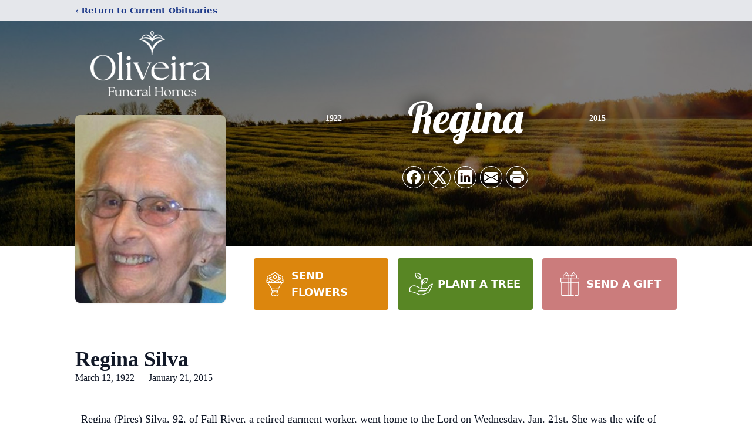

--- FILE ---
content_type: text/html; charset=utf-8
request_url: https://www.google.com/recaptcha/enterprise/anchor?ar=1&k=6Ld9smEpAAAAACITjoxVLnQks45_HtlPaMYZODqp&co=aHR0cHM6Ly93d3cub2xpdmVpcmFmdW5lcmFsaG9tZXMuY29tOjQ0Mw..&hl=en&type=image&v=N67nZn4AqZkNcbeMu4prBgzg&theme=light&size=invisible&badge=bottomright&anchor-ms=20000&execute-ms=30000&cb=n49s6jvg2nse
body_size: 48809
content:
<!DOCTYPE HTML><html dir="ltr" lang="en"><head><meta http-equiv="Content-Type" content="text/html; charset=UTF-8">
<meta http-equiv="X-UA-Compatible" content="IE=edge">
<title>reCAPTCHA</title>
<style type="text/css">
/* cyrillic-ext */
@font-face {
  font-family: 'Roboto';
  font-style: normal;
  font-weight: 400;
  font-stretch: 100%;
  src: url(//fonts.gstatic.com/s/roboto/v48/KFO7CnqEu92Fr1ME7kSn66aGLdTylUAMa3GUBHMdazTgWw.woff2) format('woff2');
  unicode-range: U+0460-052F, U+1C80-1C8A, U+20B4, U+2DE0-2DFF, U+A640-A69F, U+FE2E-FE2F;
}
/* cyrillic */
@font-face {
  font-family: 'Roboto';
  font-style: normal;
  font-weight: 400;
  font-stretch: 100%;
  src: url(//fonts.gstatic.com/s/roboto/v48/KFO7CnqEu92Fr1ME7kSn66aGLdTylUAMa3iUBHMdazTgWw.woff2) format('woff2');
  unicode-range: U+0301, U+0400-045F, U+0490-0491, U+04B0-04B1, U+2116;
}
/* greek-ext */
@font-face {
  font-family: 'Roboto';
  font-style: normal;
  font-weight: 400;
  font-stretch: 100%;
  src: url(//fonts.gstatic.com/s/roboto/v48/KFO7CnqEu92Fr1ME7kSn66aGLdTylUAMa3CUBHMdazTgWw.woff2) format('woff2');
  unicode-range: U+1F00-1FFF;
}
/* greek */
@font-face {
  font-family: 'Roboto';
  font-style: normal;
  font-weight: 400;
  font-stretch: 100%;
  src: url(//fonts.gstatic.com/s/roboto/v48/KFO7CnqEu92Fr1ME7kSn66aGLdTylUAMa3-UBHMdazTgWw.woff2) format('woff2');
  unicode-range: U+0370-0377, U+037A-037F, U+0384-038A, U+038C, U+038E-03A1, U+03A3-03FF;
}
/* math */
@font-face {
  font-family: 'Roboto';
  font-style: normal;
  font-weight: 400;
  font-stretch: 100%;
  src: url(//fonts.gstatic.com/s/roboto/v48/KFO7CnqEu92Fr1ME7kSn66aGLdTylUAMawCUBHMdazTgWw.woff2) format('woff2');
  unicode-range: U+0302-0303, U+0305, U+0307-0308, U+0310, U+0312, U+0315, U+031A, U+0326-0327, U+032C, U+032F-0330, U+0332-0333, U+0338, U+033A, U+0346, U+034D, U+0391-03A1, U+03A3-03A9, U+03B1-03C9, U+03D1, U+03D5-03D6, U+03F0-03F1, U+03F4-03F5, U+2016-2017, U+2034-2038, U+203C, U+2040, U+2043, U+2047, U+2050, U+2057, U+205F, U+2070-2071, U+2074-208E, U+2090-209C, U+20D0-20DC, U+20E1, U+20E5-20EF, U+2100-2112, U+2114-2115, U+2117-2121, U+2123-214F, U+2190, U+2192, U+2194-21AE, U+21B0-21E5, U+21F1-21F2, U+21F4-2211, U+2213-2214, U+2216-22FF, U+2308-230B, U+2310, U+2319, U+231C-2321, U+2336-237A, U+237C, U+2395, U+239B-23B7, U+23D0, U+23DC-23E1, U+2474-2475, U+25AF, U+25B3, U+25B7, U+25BD, U+25C1, U+25CA, U+25CC, U+25FB, U+266D-266F, U+27C0-27FF, U+2900-2AFF, U+2B0E-2B11, U+2B30-2B4C, U+2BFE, U+3030, U+FF5B, U+FF5D, U+1D400-1D7FF, U+1EE00-1EEFF;
}
/* symbols */
@font-face {
  font-family: 'Roboto';
  font-style: normal;
  font-weight: 400;
  font-stretch: 100%;
  src: url(//fonts.gstatic.com/s/roboto/v48/KFO7CnqEu92Fr1ME7kSn66aGLdTylUAMaxKUBHMdazTgWw.woff2) format('woff2');
  unicode-range: U+0001-000C, U+000E-001F, U+007F-009F, U+20DD-20E0, U+20E2-20E4, U+2150-218F, U+2190, U+2192, U+2194-2199, U+21AF, U+21E6-21F0, U+21F3, U+2218-2219, U+2299, U+22C4-22C6, U+2300-243F, U+2440-244A, U+2460-24FF, U+25A0-27BF, U+2800-28FF, U+2921-2922, U+2981, U+29BF, U+29EB, U+2B00-2BFF, U+4DC0-4DFF, U+FFF9-FFFB, U+10140-1018E, U+10190-1019C, U+101A0, U+101D0-101FD, U+102E0-102FB, U+10E60-10E7E, U+1D2C0-1D2D3, U+1D2E0-1D37F, U+1F000-1F0FF, U+1F100-1F1AD, U+1F1E6-1F1FF, U+1F30D-1F30F, U+1F315, U+1F31C, U+1F31E, U+1F320-1F32C, U+1F336, U+1F378, U+1F37D, U+1F382, U+1F393-1F39F, U+1F3A7-1F3A8, U+1F3AC-1F3AF, U+1F3C2, U+1F3C4-1F3C6, U+1F3CA-1F3CE, U+1F3D4-1F3E0, U+1F3ED, U+1F3F1-1F3F3, U+1F3F5-1F3F7, U+1F408, U+1F415, U+1F41F, U+1F426, U+1F43F, U+1F441-1F442, U+1F444, U+1F446-1F449, U+1F44C-1F44E, U+1F453, U+1F46A, U+1F47D, U+1F4A3, U+1F4B0, U+1F4B3, U+1F4B9, U+1F4BB, U+1F4BF, U+1F4C8-1F4CB, U+1F4D6, U+1F4DA, U+1F4DF, U+1F4E3-1F4E6, U+1F4EA-1F4ED, U+1F4F7, U+1F4F9-1F4FB, U+1F4FD-1F4FE, U+1F503, U+1F507-1F50B, U+1F50D, U+1F512-1F513, U+1F53E-1F54A, U+1F54F-1F5FA, U+1F610, U+1F650-1F67F, U+1F687, U+1F68D, U+1F691, U+1F694, U+1F698, U+1F6AD, U+1F6B2, U+1F6B9-1F6BA, U+1F6BC, U+1F6C6-1F6CF, U+1F6D3-1F6D7, U+1F6E0-1F6EA, U+1F6F0-1F6F3, U+1F6F7-1F6FC, U+1F700-1F7FF, U+1F800-1F80B, U+1F810-1F847, U+1F850-1F859, U+1F860-1F887, U+1F890-1F8AD, U+1F8B0-1F8BB, U+1F8C0-1F8C1, U+1F900-1F90B, U+1F93B, U+1F946, U+1F984, U+1F996, U+1F9E9, U+1FA00-1FA6F, U+1FA70-1FA7C, U+1FA80-1FA89, U+1FA8F-1FAC6, U+1FACE-1FADC, U+1FADF-1FAE9, U+1FAF0-1FAF8, U+1FB00-1FBFF;
}
/* vietnamese */
@font-face {
  font-family: 'Roboto';
  font-style: normal;
  font-weight: 400;
  font-stretch: 100%;
  src: url(//fonts.gstatic.com/s/roboto/v48/KFO7CnqEu92Fr1ME7kSn66aGLdTylUAMa3OUBHMdazTgWw.woff2) format('woff2');
  unicode-range: U+0102-0103, U+0110-0111, U+0128-0129, U+0168-0169, U+01A0-01A1, U+01AF-01B0, U+0300-0301, U+0303-0304, U+0308-0309, U+0323, U+0329, U+1EA0-1EF9, U+20AB;
}
/* latin-ext */
@font-face {
  font-family: 'Roboto';
  font-style: normal;
  font-weight: 400;
  font-stretch: 100%;
  src: url(//fonts.gstatic.com/s/roboto/v48/KFO7CnqEu92Fr1ME7kSn66aGLdTylUAMa3KUBHMdazTgWw.woff2) format('woff2');
  unicode-range: U+0100-02BA, U+02BD-02C5, U+02C7-02CC, U+02CE-02D7, U+02DD-02FF, U+0304, U+0308, U+0329, U+1D00-1DBF, U+1E00-1E9F, U+1EF2-1EFF, U+2020, U+20A0-20AB, U+20AD-20C0, U+2113, U+2C60-2C7F, U+A720-A7FF;
}
/* latin */
@font-face {
  font-family: 'Roboto';
  font-style: normal;
  font-weight: 400;
  font-stretch: 100%;
  src: url(//fonts.gstatic.com/s/roboto/v48/KFO7CnqEu92Fr1ME7kSn66aGLdTylUAMa3yUBHMdazQ.woff2) format('woff2');
  unicode-range: U+0000-00FF, U+0131, U+0152-0153, U+02BB-02BC, U+02C6, U+02DA, U+02DC, U+0304, U+0308, U+0329, U+2000-206F, U+20AC, U+2122, U+2191, U+2193, U+2212, U+2215, U+FEFF, U+FFFD;
}
/* cyrillic-ext */
@font-face {
  font-family: 'Roboto';
  font-style: normal;
  font-weight: 500;
  font-stretch: 100%;
  src: url(//fonts.gstatic.com/s/roboto/v48/KFO7CnqEu92Fr1ME7kSn66aGLdTylUAMa3GUBHMdazTgWw.woff2) format('woff2');
  unicode-range: U+0460-052F, U+1C80-1C8A, U+20B4, U+2DE0-2DFF, U+A640-A69F, U+FE2E-FE2F;
}
/* cyrillic */
@font-face {
  font-family: 'Roboto';
  font-style: normal;
  font-weight: 500;
  font-stretch: 100%;
  src: url(//fonts.gstatic.com/s/roboto/v48/KFO7CnqEu92Fr1ME7kSn66aGLdTylUAMa3iUBHMdazTgWw.woff2) format('woff2');
  unicode-range: U+0301, U+0400-045F, U+0490-0491, U+04B0-04B1, U+2116;
}
/* greek-ext */
@font-face {
  font-family: 'Roboto';
  font-style: normal;
  font-weight: 500;
  font-stretch: 100%;
  src: url(//fonts.gstatic.com/s/roboto/v48/KFO7CnqEu92Fr1ME7kSn66aGLdTylUAMa3CUBHMdazTgWw.woff2) format('woff2');
  unicode-range: U+1F00-1FFF;
}
/* greek */
@font-face {
  font-family: 'Roboto';
  font-style: normal;
  font-weight: 500;
  font-stretch: 100%;
  src: url(//fonts.gstatic.com/s/roboto/v48/KFO7CnqEu92Fr1ME7kSn66aGLdTylUAMa3-UBHMdazTgWw.woff2) format('woff2');
  unicode-range: U+0370-0377, U+037A-037F, U+0384-038A, U+038C, U+038E-03A1, U+03A3-03FF;
}
/* math */
@font-face {
  font-family: 'Roboto';
  font-style: normal;
  font-weight: 500;
  font-stretch: 100%;
  src: url(//fonts.gstatic.com/s/roboto/v48/KFO7CnqEu92Fr1ME7kSn66aGLdTylUAMawCUBHMdazTgWw.woff2) format('woff2');
  unicode-range: U+0302-0303, U+0305, U+0307-0308, U+0310, U+0312, U+0315, U+031A, U+0326-0327, U+032C, U+032F-0330, U+0332-0333, U+0338, U+033A, U+0346, U+034D, U+0391-03A1, U+03A3-03A9, U+03B1-03C9, U+03D1, U+03D5-03D6, U+03F0-03F1, U+03F4-03F5, U+2016-2017, U+2034-2038, U+203C, U+2040, U+2043, U+2047, U+2050, U+2057, U+205F, U+2070-2071, U+2074-208E, U+2090-209C, U+20D0-20DC, U+20E1, U+20E5-20EF, U+2100-2112, U+2114-2115, U+2117-2121, U+2123-214F, U+2190, U+2192, U+2194-21AE, U+21B0-21E5, U+21F1-21F2, U+21F4-2211, U+2213-2214, U+2216-22FF, U+2308-230B, U+2310, U+2319, U+231C-2321, U+2336-237A, U+237C, U+2395, U+239B-23B7, U+23D0, U+23DC-23E1, U+2474-2475, U+25AF, U+25B3, U+25B7, U+25BD, U+25C1, U+25CA, U+25CC, U+25FB, U+266D-266F, U+27C0-27FF, U+2900-2AFF, U+2B0E-2B11, U+2B30-2B4C, U+2BFE, U+3030, U+FF5B, U+FF5D, U+1D400-1D7FF, U+1EE00-1EEFF;
}
/* symbols */
@font-face {
  font-family: 'Roboto';
  font-style: normal;
  font-weight: 500;
  font-stretch: 100%;
  src: url(//fonts.gstatic.com/s/roboto/v48/KFO7CnqEu92Fr1ME7kSn66aGLdTylUAMaxKUBHMdazTgWw.woff2) format('woff2');
  unicode-range: U+0001-000C, U+000E-001F, U+007F-009F, U+20DD-20E0, U+20E2-20E4, U+2150-218F, U+2190, U+2192, U+2194-2199, U+21AF, U+21E6-21F0, U+21F3, U+2218-2219, U+2299, U+22C4-22C6, U+2300-243F, U+2440-244A, U+2460-24FF, U+25A0-27BF, U+2800-28FF, U+2921-2922, U+2981, U+29BF, U+29EB, U+2B00-2BFF, U+4DC0-4DFF, U+FFF9-FFFB, U+10140-1018E, U+10190-1019C, U+101A0, U+101D0-101FD, U+102E0-102FB, U+10E60-10E7E, U+1D2C0-1D2D3, U+1D2E0-1D37F, U+1F000-1F0FF, U+1F100-1F1AD, U+1F1E6-1F1FF, U+1F30D-1F30F, U+1F315, U+1F31C, U+1F31E, U+1F320-1F32C, U+1F336, U+1F378, U+1F37D, U+1F382, U+1F393-1F39F, U+1F3A7-1F3A8, U+1F3AC-1F3AF, U+1F3C2, U+1F3C4-1F3C6, U+1F3CA-1F3CE, U+1F3D4-1F3E0, U+1F3ED, U+1F3F1-1F3F3, U+1F3F5-1F3F7, U+1F408, U+1F415, U+1F41F, U+1F426, U+1F43F, U+1F441-1F442, U+1F444, U+1F446-1F449, U+1F44C-1F44E, U+1F453, U+1F46A, U+1F47D, U+1F4A3, U+1F4B0, U+1F4B3, U+1F4B9, U+1F4BB, U+1F4BF, U+1F4C8-1F4CB, U+1F4D6, U+1F4DA, U+1F4DF, U+1F4E3-1F4E6, U+1F4EA-1F4ED, U+1F4F7, U+1F4F9-1F4FB, U+1F4FD-1F4FE, U+1F503, U+1F507-1F50B, U+1F50D, U+1F512-1F513, U+1F53E-1F54A, U+1F54F-1F5FA, U+1F610, U+1F650-1F67F, U+1F687, U+1F68D, U+1F691, U+1F694, U+1F698, U+1F6AD, U+1F6B2, U+1F6B9-1F6BA, U+1F6BC, U+1F6C6-1F6CF, U+1F6D3-1F6D7, U+1F6E0-1F6EA, U+1F6F0-1F6F3, U+1F6F7-1F6FC, U+1F700-1F7FF, U+1F800-1F80B, U+1F810-1F847, U+1F850-1F859, U+1F860-1F887, U+1F890-1F8AD, U+1F8B0-1F8BB, U+1F8C0-1F8C1, U+1F900-1F90B, U+1F93B, U+1F946, U+1F984, U+1F996, U+1F9E9, U+1FA00-1FA6F, U+1FA70-1FA7C, U+1FA80-1FA89, U+1FA8F-1FAC6, U+1FACE-1FADC, U+1FADF-1FAE9, U+1FAF0-1FAF8, U+1FB00-1FBFF;
}
/* vietnamese */
@font-face {
  font-family: 'Roboto';
  font-style: normal;
  font-weight: 500;
  font-stretch: 100%;
  src: url(//fonts.gstatic.com/s/roboto/v48/KFO7CnqEu92Fr1ME7kSn66aGLdTylUAMa3OUBHMdazTgWw.woff2) format('woff2');
  unicode-range: U+0102-0103, U+0110-0111, U+0128-0129, U+0168-0169, U+01A0-01A1, U+01AF-01B0, U+0300-0301, U+0303-0304, U+0308-0309, U+0323, U+0329, U+1EA0-1EF9, U+20AB;
}
/* latin-ext */
@font-face {
  font-family: 'Roboto';
  font-style: normal;
  font-weight: 500;
  font-stretch: 100%;
  src: url(//fonts.gstatic.com/s/roboto/v48/KFO7CnqEu92Fr1ME7kSn66aGLdTylUAMa3KUBHMdazTgWw.woff2) format('woff2');
  unicode-range: U+0100-02BA, U+02BD-02C5, U+02C7-02CC, U+02CE-02D7, U+02DD-02FF, U+0304, U+0308, U+0329, U+1D00-1DBF, U+1E00-1E9F, U+1EF2-1EFF, U+2020, U+20A0-20AB, U+20AD-20C0, U+2113, U+2C60-2C7F, U+A720-A7FF;
}
/* latin */
@font-face {
  font-family: 'Roboto';
  font-style: normal;
  font-weight: 500;
  font-stretch: 100%;
  src: url(//fonts.gstatic.com/s/roboto/v48/KFO7CnqEu92Fr1ME7kSn66aGLdTylUAMa3yUBHMdazQ.woff2) format('woff2');
  unicode-range: U+0000-00FF, U+0131, U+0152-0153, U+02BB-02BC, U+02C6, U+02DA, U+02DC, U+0304, U+0308, U+0329, U+2000-206F, U+20AC, U+2122, U+2191, U+2193, U+2212, U+2215, U+FEFF, U+FFFD;
}
/* cyrillic-ext */
@font-face {
  font-family: 'Roboto';
  font-style: normal;
  font-weight: 900;
  font-stretch: 100%;
  src: url(//fonts.gstatic.com/s/roboto/v48/KFO7CnqEu92Fr1ME7kSn66aGLdTylUAMa3GUBHMdazTgWw.woff2) format('woff2');
  unicode-range: U+0460-052F, U+1C80-1C8A, U+20B4, U+2DE0-2DFF, U+A640-A69F, U+FE2E-FE2F;
}
/* cyrillic */
@font-face {
  font-family: 'Roboto';
  font-style: normal;
  font-weight: 900;
  font-stretch: 100%;
  src: url(//fonts.gstatic.com/s/roboto/v48/KFO7CnqEu92Fr1ME7kSn66aGLdTylUAMa3iUBHMdazTgWw.woff2) format('woff2');
  unicode-range: U+0301, U+0400-045F, U+0490-0491, U+04B0-04B1, U+2116;
}
/* greek-ext */
@font-face {
  font-family: 'Roboto';
  font-style: normal;
  font-weight: 900;
  font-stretch: 100%;
  src: url(//fonts.gstatic.com/s/roboto/v48/KFO7CnqEu92Fr1ME7kSn66aGLdTylUAMa3CUBHMdazTgWw.woff2) format('woff2');
  unicode-range: U+1F00-1FFF;
}
/* greek */
@font-face {
  font-family: 'Roboto';
  font-style: normal;
  font-weight: 900;
  font-stretch: 100%;
  src: url(//fonts.gstatic.com/s/roboto/v48/KFO7CnqEu92Fr1ME7kSn66aGLdTylUAMa3-UBHMdazTgWw.woff2) format('woff2');
  unicode-range: U+0370-0377, U+037A-037F, U+0384-038A, U+038C, U+038E-03A1, U+03A3-03FF;
}
/* math */
@font-face {
  font-family: 'Roboto';
  font-style: normal;
  font-weight: 900;
  font-stretch: 100%;
  src: url(//fonts.gstatic.com/s/roboto/v48/KFO7CnqEu92Fr1ME7kSn66aGLdTylUAMawCUBHMdazTgWw.woff2) format('woff2');
  unicode-range: U+0302-0303, U+0305, U+0307-0308, U+0310, U+0312, U+0315, U+031A, U+0326-0327, U+032C, U+032F-0330, U+0332-0333, U+0338, U+033A, U+0346, U+034D, U+0391-03A1, U+03A3-03A9, U+03B1-03C9, U+03D1, U+03D5-03D6, U+03F0-03F1, U+03F4-03F5, U+2016-2017, U+2034-2038, U+203C, U+2040, U+2043, U+2047, U+2050, U+2057, U+205F, U+2070-2071, U+2074-208E, U+2090-209C, U+20D0-20DC, U+20E1, U+20E5-20EF, U+2100-2112, U+2114-2115, U+2117-2121, U+2123-214F, U+2190, U+2192, U+2194-21AE, U+21B0-21E5, U+21F1-21F2, U+21F4-2211, U+2213-2214, U+2216-22FF, U+2308-230B, U+2310, U+2319, U+231C-2321, U+2336-237A, U+237C, U+2395, U+239B-23B7, U+23D0, U+23DC-23E1, U+2474-2475, U+25AF, U+25B3, U+25B7, U+25BD, U+25C1, U+25CA, U+25CC, U+25FB, U+266D-266F, U+27C0-27FF, U+2900-2AFF, U+2B0E-2B11, U+2B30-2B4C, U+2BFE, U+3030, U+FF5B, U+FF5D, U+1D400-1D7FF, U+1EE00-1EEFF;
}
/* symbols */
@font-face {
  font-family: 'Roboto';
  font-style: normal;
  font-weight: 900;
  font-stretch: 100%;
  src: url(//fonts.gstatic.com/s/roboto/v48/KFO7CnqEu92Fr1ME7kSn66aGLdTylUAMaxKUBHMdazTgWw.woff2) format('woff2');
  unicode-range: U+0001-000C, U+000E-001F, U+007F-009F, U+20DD-20E0, U+20E2-20E4, U+2150-218F, U+2190, U+2192, U+2194-2199, U+21AF, U+21E6-21F0, U+21F3, U+2218-2219, U+2299, U+22C4-22C6, U+2300-243F, U+2440-244A, U+2460-24FF, U+25A0-27BF, U+2800-28FF, U+2921-2922, U+2981, U+29BF, U+29EB, U+2B00-2BFF, U+4DC0-4DFF, U+FFF9-FFFB, U+10140-1018E, U+10190-1019C, U+101A0, U+101D0-101FD, U+102E0-102FB, U+10E60-10E7E, U+1D2C0-1D2D3, U+1D2E0-1D37F, U+1F000-1F0FF, U+1F100-1F1AD, U+1F1E6-1F1FF, U+1F30D-1F30F, U+1F315, U+1F31C, U+1F31E, U+1F320-1F32C, U+1F336, U+1F378, U+1F37D, U+1F382, U+1F393-1F39F, U+1F3A7-1F3A8, U+1F3AC-1F3AF, U+1F3C2, U+1F3C4-1F3C6, U+1F3CA-1F3CE, U+1F3D4-1F3E0, U+1F3ED, U+1F3F1-1F3F3, U+1F3F5-1F3F7, U+1F408, U+1F415, U+1F41F, U+1F426, U+1F43F, U+1F441-1F442, U+1F444, U+1F446-1F449, U+1F44C-1F44E, U+1F453, U+1F46A, U+1F47D, U+1F4A3, U+1F4B0, U+1F4B3, U+1F4B9, U+1F4BB, U+1F4BF, U+1F4C8-1F4CB, U+1F4D6, U+1F4DA, U+1F4DF, U+1F4E3-1F4E6, U+1F4EA-1F4ED, U+1F4F7, U+1F4F9-1F4FB, U+1F4FD-1F4FE, U+1F503, U+1F507-1F50B, U+1F50D, U+1F512-1F513, U+1F53E-1F54A, U+1F54F-1F5FA, U+1F610, U+1F650-1F67F, U+1F687, U+1F68D, U+1F691, U+1F694, U+1F698, U+1F6AD, U+1F6B2, U+1F6B9-1F6BA, U+1F6BC, U+1F6C6-1F6CF, U+1F6D3-1F6D7, U+1F6E0-1F6EA, U+1F6F0-1F6F3, U+1F6F7-1F6FC, U+1F700-1F7FF, U+1F800-1F80B, U+1F810-1F847, U+1F850-1F859, U+1F860-1F887, U+1F890-1F8AD, U+1F8B0-1F8BB, U+1F8C0-1F8C1, U+1F900-1F90B, U+1F93B, U+1F946, U+1F984, U+1F996, U+1F9E9, U+1FA00-1FA6F, U+1FA70-1FA7C, U+1FA80-1FA89, U+1FA8F-1FAC6, U+1FACE-1FADC, U+1FADF-1FAE9, U+1FAF0-1FAF8, U+1FB00-1FBFF;
}
/* vietnamese */
@font-face {
  font-family: 'Roboto';
  font-style: normal;
  font-weight: 900;
  font-stretch: 100%;
  src: url(//fonts.gstatic.com/s/roboto/v48/KFO7CnqEu92Fr1ME7kSn66aGLdTylUAMa3OUBHMdazTgWw.woff2) format('woff2');
  unicode-range: U+0102-0103, U+0110-0111, U+0128-0129, U+0168-0169, U+01A0-01A1, U+01AF-01B0, U+0300-0301, U+0303-0304, U+0308-0309, U+0323, U+0329, U+1EA0-1EF9, U+20AB;
}
/* latin-ext */
@font-face {
  font-family: 'Roboto';
  font-style: normal;
  font-weight: 900;
  font-stretch: 100%;
  src: url(//fonts.gstatic.com/s/roboto/v48/KFO7CnqEu92Fr1ME7kSn66aGLdTylUAMa3KUBHMdazTgWw.woff2) format('woff2');
  unicode-range: U+0100-02BA, U+02BD-02C5, U+02C7-02CC, U+02CE-02D7, U+02DD-02FF, U+0304, U+0308, U+0329, U+1D00-1DBF, U+1E00-1E9F, U+1EF2-1EFF, U+2020, U+20A0-20AB, U+20AD-20C0, U+2113, U+2C60-2C7F, U+A720-A7FF;
}
/* latin */
@font-face {
  font-family: 'Roboto';
  font-style: normal;
  font-weight: 900;
  font-stretch: 100%;
  src: url(//fonts.gstatic.com/s/roboto/v48/KFO7CnqEu92Fr1ME7kSn66aGLdTylUAMa3yUBHMdazQ.woff2) format('woff2');
  unicode-range: U+0000-00FF, U+0131, U+0152-0153, U+02BB-02BC, U+02C6, U+02DA, U+02DC, U+0304, U+0308, U+0329, U+2000-206F, U+20AC, U+2122, U+2191, U+2193, U+2212, U+2215, U+FEFF, U+FFFD;
}

</style>
<link rel="stylesheet" type="text/css" href="https://www.gstatic.com/recaptcha/releases/N67nZn4AqZkNcbeMu4prBgzg/styles__ltr.css">
<script nonce="bKSrsA2aoJCiV-A_DxtYAQ" type="text/javascript">window['__recaptcha_api'] = 'https://www.google.com/recaptcha/enterprise/';</script>
<script type="text/javascript" src="https://www.gstatic.com/recaptcha/releases/N67nZn4AqZkNcbeMu4prBgzg/recaptcha__en.js" nonce="bKSrsA2aoJCiV-A_DxtYAQ">
      
    </script></head>
<body><div id="rc-anchor-alert" class="rc-anchor-alert"></div>
<input type="hidden" id="recaptcha-token" value="[base64]">
<script type="text/javascript" nonce="bKSrsA2aoJCiV-A_DxtYAQ">
      recaptcha.anchor.Main.init("[\x22ainput\x22,[\x22bgdata\x22,\x22\x22,\[base64]/[base64]/[base64]/[base64]/[base64]/[base64]/[base64]/[base64]/bmV3IFlbcV0oQVswXSk6aD09Mj9uZXcgWVtxXShBWzBdLEFbMV0pOmg9PTM/bmV3IFlbcV0oQVswXSxBWzFdLEFbMl0pOmg9PTQ/[base64]/aXcoSS5ILEkpOngoOCx0cnVlLEkpfSxFMj12LnJlcXVlc3RJZGxlQ2FsbGJhY2s/[base64]/[base64]/[base64]/[base64]\\u003d\x22,\[base64]\x22,\x22ZmpJKMKgNMK4wosGKMOwPsORFsONw4TDlnbCmHzDrcKowqrClsKlwplibMORwqTDjVc6KCnCiwI6w6U5wocmwpjCgmnCi8OHw43DhmlLwqrCr8OdPS/CqsOdw4xUworCuit4w6VTwowPw5d/w4/DjsOSasO2wqw/wplHFcKTO8OGWBPCvWbDjsOSSMK4fsKWwrtNw71jBcO7w7cswoRMw5w/KMKAw7/CtcOGR1szw68OwqzDvsOkI8Obw4zCucKQwpd9wqHDlMK2w6HDhcOsGDkOwrV/w5cqGB5nw7JcKsOvPMOVwopcwq1awr3CksKewr8sEsKUwqHCvsKxP1rDvcKUdC9Aw5ZrPk/Cs8OaFcOxwo/DkcK6w6rDkxw2w4vChMKZwrYbw63CmybCi8O2wpTCnsKTwpoqBTXCg35sesOtTsKueMKsBMOqTsOIw7ReAATDgsKyfMO+djVnPMKRw7gbw6jCocKuwrcbw63DrcOrw5bDllN8cThURBRbHz7DpMO5w4TCvcOBQDJUPiPCkMKWFVBNw65xfnxIw4Y3TT91FMKZw6/[base64]/w7QqQxtEwrbDlk46X3zCpy0CwpVrwrDDkU5kwqMLDzlUw7UAworDlcKDw6fDnSBMwpA4GcK1w4E7FsKTwpTCu8Kib8KYw6AhWnMKw6DDhcOTax7DpMKsw55Yw4LDtkIYwotbccKtwqHCkcK7KcKQCi/[base64]/[base64]/Cih3DjlrDq2o+YsKyczfCv2tLbcO/HsOiDsOqw6DDi8K6N2NFw6vCuMO8w6E1Dzp7ZEPCsyJ5w7zCisKqXHzCoGpyUzfDk0zDrMKoEyBkHHjDmHBCw7ELw5nCncKawr/DmVHDi8KjI8OKw5DCvhwPwp/Cil7DigEzenrDlzBDwpVJNsOHw6syw7xQwrY+w6IZw7FPG8O9w6ITw5/[base64]/[base64]/CksKfNGDDnj3ChcOkQWMMwoMMw7slSsOgTnt4w4zCl3fCusKEH2zCsn/CkA1ywrbDpGHCj8OQwqXCrRRQYsKDe8KRw7dRTMK6w5UMc8K6wqXCgi9UQgcFJmHDuzZlwqIjS3c4TzM/[base64]/[base64]/MSHCuMKgJHcFwr/DpcK0LBUeDsOGwrHCiknDlMOJVzc1wpnChsO6C8OmaBPCssOBw47DpcKZw43DgXlhw59WRxh5w4VKTmdtBTnDqcK3PFvCgmLCqWrDtsOlKEjCs8KgHSrCtEvCnmN+AcOLwqPCk1TDvHQBDh3DtTzDs8KqwoUVPE0gcsOHeMKjwq/[base64]/CmTDChsK5w4bCpEtONkwYw58STBPCssO2UkRvESJewq5yw6DDjMKmIi7ChsOzHH/[base64]/[base64]/[base64]/[base64]/CpcOjIMOyDsKPw6HCmsOHEhEQD0LCocO4DsOHwrEgAMKFDUvDmsOfCMKhLBfDr0jCo8ODw5jCvkrClcKgI8OXw5fCjz4fKhvCly51wpnCrcKUdcKedsKXHMOsw6PDuGfDl8ORwrjCv8KDMGxgw6/[base64]/ChhfDucOvwrZgw5UJw79AwqpjwrPCvBZXwp4SVyVpwoDCs8Kgw6HCoMKAwp/[base64]/HWtFwrRXwrvCtcKWw53DtsObwqFGSsKEw4QAw7DDp8ODwr1WScOuGSfDlsORwqpqK8KRwrTCvcObasKRw5xdw55ow5tRwrDDqsKHw4EEw4TCjX7DlHU+w63DoEvCmhdvZkDCk1fDsMO5w6fCnV7ChMKTw6/CpGLDnsO/W8KWw5HCicKwUBZnwr7DgcODRgLDoEVvw7vDl1YDwrInLHTDnDRPw5s/EA/Cqj/Dim3DvGdMGUQ0OsO7w5MYIMKHFQrDicO2wo7DiMO9EMKvO8KtwrnCnnjDocO/NlkGw6vCrHzDssK2T8KNPMOOwrHDosKlBsOJwrrCmcOZMsOPwqPCtMONwoHCm8O4ACdOw7rCmTTDp8KVwpsHSsKJw5ZwUMOTBsORNDDCq8OgMMOUbcOXwr4zTcKUwr/[base64]/CrsOGwq0sw7FRw6UgwrPCuMO8wqvCqmF+w7xAPVHCg8KOw51jeWNacWFWF2fCocKLDiYGQVlVfsOCbcOUL8KXLyLCmsOPNALDosKWPcKRw6bDlwFRJTgEw6IJdMO/[base64]/Djg3DvATDlsOXw5jDsmR8XDZFwozDhTIdw47CshXCrn7CkkADwqdEYsOWw60ywpxew585H8KmwpLDgMKRw4JZTU7DgMKuMi4DJMKaV8OlCBLDqcO7dsKwCDRTV8K7b1/[base64]/CgX3CjMK1AB3CrBxDVMO/UQvDhC0/WcKzw6M3M39oBcOUw65UKMKZOsO+PWVdDg3CrsO4YcOmZnjChcOjNG3CvQHCvzYjwqrDsn8VasOFwqHDp3IrESljw43Dq8KpVgM/ZsOSCMKsw5PCqSvDv8OrLsOqw4dCw4HCn8Kgw7zDo3TDmFvDmsKGwp/DvkDDpHnCucKPwpg+w6c7woxCU04Ew6bDn8KVw6k0wqvDkcOSUsO0wo9DAcODw5gHFFbCgFYgw5lHw6Ejw7Mewr/CvcOoZG3DtX3DgDnCtjzDmcKrwpXCm8KWasO8YsOcRF14w6BCw5nCjn/DssKXDsO2w4kOw4rCgiRIKzbDpAzCqgNOwoTDmRMYCjHDtsK0VU9Aw4J/WMKBRHbCvhhNKcOAw7F5w6PDk8KmRU3DvMKAwpQrLMOAXVPDvD4Xwp9fw4NECGUOw67DnsOmw5RkAmZSLR/Ck8O+BcKKWcOxw4J0LysvwrIew5LCkGlxw7PDl8Kbd8OPUMKGbcK3WkXDhnF0WC/DkcKQwqo3FMO9w5PCtcKmQHjDinrDs8OKUsKrwoInwrfClMOxwrnDksKQfcOVw4nCvnQZScO0wrDCnsOYEgvDkkw/FsOKOGQ0w47DisOta3HDozAJUMO4woVRaGVLWBbDjMKCw4NwbMOaflHCnSXDocKTw71Pwq5zwoHCpXbCr1cRwpvCh8K3woJnUMKWF8OJQi/DucOAFQk1w6JJf0wlExPCtcOkwrt6YUJETMKswrfCpA7Dj8KIw74iw6dGwpzCl8KXKkltQsOyJg/DvjrDv8OLwqx2KWTCrsK3FHLDqsKNw4ERw7Zrw5QHHX/[base64]/Dkk3Cmz7CsnLCmi0cwr07F8Ozw4LCgsKlw58EwovDlsOZQzRzw6hfecOAf0ZTw595w6zDu19udVvCkGnCqcKRw74cZMO8woRrw4ECw4DChcOZImtSwozCtHEIKcKqOcK7I8OfwpXCm3gvTMKYw7nCmcOeHH98w7/DkcOywqRbS8Opw4DCsjc0P2bDgzTCscOHw7wOw4jDkMKUwpDDuR3DrmvCvxPDrMOlwo9Pw4JKe8KMw6hqdz4VXsKeOS1POcKswqRkw5zCji7DqVrDvHLDqcKrwr/CrELDiMK7w7TDtD3CssOVw4LCnH4xwpQDwr5xw6sYJW4tAcKgw5UBwoLDjMOYwp3Do8KhWxfDk8OoREoYAsKVVcO0DcK8w7tEAMKOwo4WFj/DqsK3wqLClU0Pwo3CrDLDoF/Dvm0KezBTwqzDq2fDncOdAMO+wpRTVMKBPMOSwpnCh1BjTXMiBMK+w7skwrd4wpVew4PDlC3CtMORw6pow7bCu0MOw7UbdcOUG0DCocKvw73DlAnDlMKLw7/[base64]/Dq0TChFjCrMK1wr4QwojDl0srEVJTwoHCok1ZJxBRNDLCusO8w5UZwpI6w4QQNMKrB8K7w4Jcwrw2XiHDkMO4w6gYw4PCmjEAwoIgYMKWwprDk8KSOcKWNl7DuMKXw7vDmR9LXkAIwpYDN8KcFMKbXy/DicOMw6jCicO/LcORFXUnM3JAwrzClSIRw4HDvkTCj1IqwqPCvMOCw7XDshfDocKCGGVRE8Knw4DDqEYXwoPCvsOcwoHDnMOJFT/CoE1oCRllWg3DvHTCuy3DtlM8wrYJw6jCv8OBfE80w6vDlsOVw6BkZlbDhsKiW8OtUMKtRsKSwrlAIkUWw6tRw5fDrkHDmcK+XsKWw4jDpMKRwoHCjCYnNE9ww45QBsKSw6skBybDtQPCoMOUw57Cu8KXwofCn8KlFSbDqMO4wpPCoUTCs8OgLG3DucOEw6/Djk7CszgXw5M3w5PDt8KMblxFfiLCisKBwp7Cv8KCDsKmbcKhNMKwRsKGFsOhRA7Cvit6ZcKrworDoMKswqbCl0wZKsOXwrTCi8OhTUkfw5HDmsKBL0/CmFsEUA/[base64]/Cp8OiYcKdw4fDlwrDm3DClcKbw6zDs8KPaEnDlnjCl33DhMK5EMO9IkRgVUEKwq/CjSJbw6zDnMOeZsOJw6bDqUh+w4B9asO9wootMhRsHTDCqVjCs1hxbMOuw7M+b8OJwodqciLCkkstw6LDo8KuDMKxTcKxBcOewp/CocKFw4pLwpJgQcO1UGrDpktQw67DrSzCs1MJw4RbOcOzwos8wrrDvcOlwoJkQQA7wp7CpMOfdkPCicKMH8Kcw7E+w4UHIcOcPcORe8Kgw4QKX8OwEh/Cn2dFbggnw4DDm3Vewr/DncKhMMKAd8OQw7bDuMOoOS7Dt8ODXCQSwoDCtcK1A8KleCzCksKvfAXCmcKzwrp4w4JQwqPDosKnfnlmCsOXeEXDpFRxHMOAExHCqsK7wqFpZhXCpm3Cs17CixfDrRYIw65aw4fCg1LCpRBnUsOZWwo5w77CpsKaL0jCoB7CisO+w5svwo4/w7UgQiTClxTClsOew7Vuwpx5c30pwpUEJMOiSMKpV8OLwrU/w5bCmAcGw7rDqcK1fiLCvcKIw6pIwqHDjcKzLcOIA0LCjgXCgR3Cm3zDqgXDkS4VwpF2wpLCpsO6w7s8w7ZkGcOlVDN6w4XDssOpw7/DhjF7w74wwp/[base64]/DsSJlbFTCg37Dk2jDr8OQEMKiw7TDvSbCgS/DvcOnbnUSUcO2DsKTUX0JKx9awqbCv0pVw6rCpMOXwpUqw77CgsOPw7lKMnsbdMOuw4nDr05FHMOYGCkEey4gw7w0PMKTwoDDvDFoGX8wUsKkwpNTwp8Mwo7Dg8OKw744F8OrfsOCRh/CssOOwoFfWcKzAD5LXMONEAPDoQkRw4cgZMOpG8Kkw41kOz1OB8K6PlPDiSF5dRbCu2PCoyZBQMOYw4HCkMK6KwdjwpFkwqNyw6MIWSo0wr4Swp3CvjnCncO+Dhc+N8O8ZzMGw5N8TTsqV3s+agsDTsK5TsKXV8OaHg/CtwrDr25OwqoIZzgLwrTCssKpw6jDi8O3WEjDsl9gwqJkw6Rsf8KCEn3DvVIhSsOLCMKBw5rDgsKBWFFzOsO1GmhSw7fDrXIfOFZXTGhqSVAWWcKBdcKuwoYVLsKKJsKbGsKLLsO5EMOkKsK+acKAw6YSwrMhZMOMw5ddSQU9IHx5ZMOFUjFJBlZTwp/DscOPw6NjwopIwoo0w5lTGVQiWybCl8K7w6IgGHzDlcOzR8KDw6/DnMOuWcKIQhvDiXHCtDoZwrHCs8OxTQTCtMO2X8KawrwIw6/DkSEYwqwKKWUTw77DpWzDq8OUEcOCw4TDgsOOwoTDtQ7Dh8KcZcO6wpEfwpDDp8K8w77CocKqbcKCXUp9ScKSOCnDqg7DicKkKsOywrzDl8OgCx4Swo/DiMOlwrkbw6XChUfDlcOTw6vDisOTw4bCi8O8w4c4ORpfICvDsnQAw4gFwrx8DHdwMQvDnMOxwpTCl23CqcO8KS/DhhDCr8KycMK4JWLCp8O/[base64]/CnRLCi8ODW8OeRW1qIUY8wrB+EALCtW0pwoXClFHCp08LDiXDjCbDvMOrw75vw7PDhsKwDMOiZTIfVMO+wq4wFh3DssKpfcKqwqfCghNpDsOcw74YYcK1w6c2Ljt/wplvw7rDsmZbT8Kuw5LCqMO9JMKMwq57wopEwpllw7Q4B34OwpHCnMKsd3bCnEsfcMOAScKtGsKmwq4/EDfDq8Oww6/Cr8KIw53CvQPCkjvDsQ/DpnTCrxbCnMKMwoDDrmDDhmpsasOIwrfCsQHCpnvDkG4Ew4MLwpfDncKSw7zDjTkjVsOpw5XDosKnZcOmwozDhcKSw5XCvxpPwoppwodtwr1+wqDCrhVEwoJuCXTCisOfLx/[base64]/CgnPCngV9ScOCw5sow6LCqlHDjVzCtB3DrmLCqgXDkcKLWcOLbQ80w64/RBQjw792w4UtHMOSNiV2MF1/XWg5wprCvDfDol/CssO0w4cNwp0Qw6zDqMKPw6dIasOBw5zDlcKOKnnChkrDocOowqU6wqBTw6otFjnCmGYOw7cLfhnCssOEB8O0Q3/ChVszesOywqg4Z0seE8ODw6TCsgkIw5nDvsKow5fDosONJSN2QcKJwq7CnsOwR2XCo8OLw7PClg/Cn8OpwpnClsKLwrQPEi/CocKUfcOnTTDCi8KmwoPClB8BwpfDlXg/wpvDqSwewoXCosKNwpF0w5w5wpXDkcOHasOkwoXDuAtZw5dwwpttw5jCs8KJwogSw6BLN8OlHX3DrgLDp8Ouw6Zmw4RBwqdiwohIWi5gJ8KbMsKEwp0gEE7Dti/DhMOpXnw2KcKdFWxbw5YOw6bDr8OIw6TCv8KKOsKhWsOVW3DDqMKkB8KPw7LDh8OyAcOowp3Cu3rDvW3DhSHDsTgRB8KwBcOdRyDCm8KrcVoLw67CkBLCsFcqwqvDo8ODw4gBwr/[base64]/[base64]/[base64]/CtyV2M8OxTxzCtG1YV8Kxwr7Ckk51w7TCuhV8GHvConXChRFtwrc+JsOacW9Bw4E1UxxIwofDq0/Dh8OBwoFMCMOrHMKCCcK3w7whK8Kiw7bCocOcQcKGwqnCvMOzCVzDmsOcwqU3P2DDoRDCvi9eCMK4Zwg0w4PCiT/CiMOtIzPChXp5w4sSwrDCucKKwofCk8K5cQHCgVDCusKGw4XCvsO1bMO/w7ULwo3CiMKnNGoPFT8cI8KUwrbDg0nDnlzCiRUswoIuworCpMOmT8KzJwjDrnM0ZsOtwobDs1N9ZXcgwqvClhZkwodBT2DCoBLCtSI2eMKpw6rDp8Kdw7gzJHTDoMOQwozCvMOQDcKWSMOcf8KZw6/DvV7DhBjDs8O6CsKiLR7CvA8zc8KLwpsgQ8OnwokDQMK3w4YAw4NkGsKsw7PDpsOcW2Qrw5zDoMO8GjPDsQbCrcOeIWbDghRgfm93wrnDjkTDpDjCqi0RZQzDkjDCuR9MIhNww6HDkMORa0zDpUJVMDBTb8Ouwo/CvUxDw7sMw7Vrw7F8wrrCicKvFy7DscKxwqYswpHDjUsTw6F3JUgqQRnDuU/[base64]/Dw9OK8KRw7LDgVXDi2/CjX3CrmhAKcKMZMOyw61Ew40LwphHHX7Cs8KOdQfDg8KRaMKCwodTwqJFOsKVw4PClsOxworDsiHCnsKOw4DCkcKYc33CmC85aMOjwqrDlcO1wrxaEEIbLR/DswVCworCq2QFw4rCqMOBw53CuMOawoPCi1TDlsOaw43DuSvCl3zCk8KpDjRGwqpCQXPChcO7w4bCqWrCmlvDvcO7EwBYwpMnw50qcTsHdFB/bmYDFcKEMcOGIMKgwqfCuCnCusO2w7FZbQF7CFPCjlM9w6LCscK0w7DCk19GwqDDtQV5w4zCoyB6w7o8a8OYwopyI8KWw5g1QwcNw67DklFeBUMuesKQw4pBeAksYcKATjjDv8KOC0/[base64]/LG8twpXCh8KcYx/DjcOnw6ktw67DtcKUw5JqRknDmMKXHA/CoMKVwpF7dEhtw5ZgBcOTw43Cv8OTB2QSwpUyecOgw6EtPyRMw5Y5aEHDgsKGZUvDujcqf8O7wqfCr8Oxw6XDh8Oiw5tew7zDo8KTwqpuw7/DvMKwwoDCgsOJdkwiw6DCoMOfw5TCgwwvPkNAw5fDhcOyNFrDsHPDnMOTT2XCgcKCZsKEwo/[base64]/DgFY6w4HDlMKADCwPw48dScObwrUAIcOcRGBCbsO+G8OaQMO7wpXCjHnDtV0xEMKpBhbCpcKjwp/DoGl+w6VIOMODF8KRw5fDgBhsw6/Doi5Yw7TCmMKiwrTCvsOmwpnCgw/ClwJTwozCmwfCmsOTIE4wworDi8KReiXCh8K5w6tFK0zDvSfCuMKdwq7DiAh+wqHDqRTCisO8wo0Cwo4mwqzDi0wkRcK8w5jDoDs6FcOrQ8KXCyjDmsKEeDrCo8KNw40Ow5oFITzDn8O4w7MhT8K+wr8hesOUSMOvKsK3MChZw4gFwrRsw6DDpE/DnxDCusOkwrXCocK4OsKSw5zCuxnDi8ONAcOYVG0zPgohF8KywqjCgwQDw5/ChmrCoBbCiTR8wr/Cq8Kyw4htPl8yw4/CsnnDt8KRAGADw6hiS8OFw78RwrxQwoXCiWXDqRFUw7kWw6Qxwo/DhcKVwqTDmcKAwrIvG8Knw4bCoA3DqMOkVlvCsFLCtMOkHg7CmMKGZWDCscOowpI1AhIbwq/DiFg0V8ONXMO7wp3Drj3DiMOlUsOgwpnCgxBpBCHCoSnDnsKUwo8Bwq7CpsO6wpzDimfDkMKsw7bDqid2wp/DpxPDq8KSXlQDAwnDmsOzeT/DqcKDwpIGw7LCvWshw5V0w73Csg/Co8O2w7rCnMOUEMOTDcO2G8OcS8K1w4ZRVMOfw4nDnWNLVMOcPcKhd8OUE8O3U1jCosKewpcLQjLCkSPDiMKLwpbDiDIrwqgMwqLCgBfDnCVAwqTCvMKbw6jDsWtAw5l5BcK0bMOFwrhbcsKcb11Fwo3DnDLCi8Kdw5QYC8K/fi4qw5h1wp8FDWHDpi0awo8iwpFPw4bDvmzCpmoYw5zDiQl5D3rCkG0XwoHCrnPDiUzDisKqQE0jw4TChAHDlTPDl8Kpw7nClMKXw7Rwwrl0MBTDlk5Dw5LCo8KrNcKuwq7Cp8KmwqEsC8OeQ8KGwpJAwpgVewh0WjHDi8Kbw4zDtRrDkkHDqm/DuFQOZk8ySQnCnsKPS2AGwq/CjsKnwqI/C8K3wqITbgDCpUkAw7zCssOrw7jDjHkEZRHCsFVZw6YWKcOowp3Cgw3DtsO5w7IZwpAKw6V1w7wcwq/CuMOTw4XCocOlNcKuwpRqwo3Cmn0idcOaXcKqw6zDi8KwwrfDucKLY8KSw5HCoCgSwoBhwpV2VRHDqFrCgBhiSDQJw5NvBMO5KcOww6xJE8KUB8ObfB0Yw7HCocK1w7TDj1bDkTzDr28bw4BmwoVVwo7Dnzdcwr/Dgx8sJcOCw6c2w4/Cq8Kaw6A5wowmJcK3Xk3DoUJ8F8K/ARgMwoPCp8OSQ8OTPn0zwqpfaMKJCMK1w6prwqHDssOYSTI/w6o2wr/DvA7CmcOybcOrAzXDi8OGwopew4k3w4PDsnrDqmRow6QyCDzDsRJTBcO4w6XComU1w7jCg8OWeUIpw6DCjsO+w4fCpcOyXAQIwpoJwprDtTs/VUnChx3Cu8OSwoXCsh91PMKDGMKSwqfDjG3Dql/Cp8KwK2AGw71ADm3DnMKQX8Ogw7LDq2nCucKlwrN8QERHw4XCvsOnwpEXworDviHDoAbDmQcdwrjDtMKMw7fDoMKFwqrCiQ8Iw6MfYcKbbkjCtSHDqGgHwoRuCEAHWsO2wowUG1UfPHbDtVvDn8K/[base64]/wrXCu8KrwpFnCGYKw5YFwrnCliTDl2MTeWMTJ3PCrcKrcMK1wrxaPsOISsKBezNLJcObLxw1wqVsw4MWZMK2W8OewqHCpH/CpTQFAcKjwrTDhAJdX8KnD8OWc3cjw7fDvsO1C1/[base64]/XBPDvMKdwoDCg8KPwqFFwpXDhTcydkTDiRPCuHYDcTrDgA4bwqvChzoMTcO9GiFQZMKdwq/DsMOsw5TCml8BScKdIcKWNcKHw60nC8ODXcKbwqjCiEzCscOxw5dAwpXCs2IVMj7DlMOKwqFJRWEbw5BhwqwATMKNw6rCmU86w4c1AyTDtcKmw6lvw53Dm8KZQ8KpVilcchx/S8OkwrzCiMKyHBVCw68Tw7LDpMO1w40Hwq/DsC8Cw6XCtSfCrVTCscK+woUgwqTDk8OnwpABw5nDs8O+w7fCncOeU8OtNULDik4Dwq3CsMKywqhkwpTDqcOrw7onNhjDj8ODw5MUwpd/w5fCkC9mw48iwrzDrxttwrhSC1/Cu8KmwpgRMW1QwrXDjsKiS3JfHsOZw6Y/wpUZaSFjbMOpwodXJ1xGZT8Gwpt+WMKGw4xfwoA+w7/CpMKEw50qJcK/bnPDv8OIwqLCscKMw4UbEMO2XMOKwprCkBpyJ8Oaw6jDksKtwp8ZwpDDuQIMY8KLORI/O8KewphPF8OhR8O3XlvCo1Z+EsKebwbDkMOeCCrCjMK+w7XDicKKEcOuw5HDiF7Cv8KKw7jDjRjDk0LCiMO4OsKyw68EZhl8wosUMzsbw6nCv8Kcw5bDscOCwpnCh8Kqw7tLfMOTwpjCk8K/w5YHSzHDsjwvTHM8w4Aaw6xswoPClAfDlUsaFg7Dr8OhcwvCin3Dt8KUTRDChcKswrbCgsO5expACFMvfMK7w4YdJCzCh2RKw4rDvkN+w6UEwrbDicKrC8OXw4/DncKrImvCqsOLHcKMwpVUwq7Dl8KoKn/DmU02w57Dh2gZU8KBZR52w5TCu8Ocw4rDnsKCE3LCgjUDcsO+NsK1bMKGwpJiBxPCp8O5w5LDmsOLwpTCuMKOw60mMsKswpLDn8OtYT3ChsKUWcO/w6hmwr/CnsKLwqhnHcOab8KBwoQkwpjCo8KWZFfDmsKfw7LDunkrwpAABcKSwot3UVvDosKTFGhNw5bCk3pGwrLDtXjCqj/DsDDCiHtqwpHDrcKtwpHClMOgw7glacKqO8ObU8K5T3zCqcK5NQZGworDnEZwwqQEKQIDJEoQw5fCoMO/wpXDvMKewq9Sw6U1YgIxwp1gWBDCm8OZwozDgsKNw7HDjwbDr2MJw5/CocOLOsOsfCjDnXPDgmfCicKSaSYNZEXCh0HDrsKnwpZFUiJ6w5bDsD08SHTCr2PDsTgHExrCpcKlXcOLahRFwqJxCsK4w5kET1g0QcK0wonCpcOLVxNYw67Cp8KhEU1WTsO1GcKWainCvzQcwr3Dk8OYwo0XI1XDvMKlBMOTFVjCunnCgcK7ZR5AQx/[base64]/[base64]/w6xPCFQFwpfCtcKPw6nChMKZDAkww4oHwqNnGDN4dsKBWj7DjsOtw5fCm8KEwoXDkMO9wpbCoRPCvsO/DyLCjwk7IXFtwo/DjMOmIsKMQsKBCXrDiMKuw5MLAsKKe3p5fcKqVMO9aDvChirDosOewozDpcORDcOBwozDkMKrw63DlWZmw71Hw5oQJ3oMUVlMwpHDsSPCu2zCpVHDpA/DojrDgivDgMKNw4crdBXCmU5jW8O+wrsGw5HDvMK1wqBiw7xKK8KfDMKMw6QaH8KWw6XDpMKVw49PwoYpw4EywoJEI8O/woUXGjvCsHsFw4rDrSDCl8OxwpYHCVjCoRpTwqRqwp0COcOJXsOhwq8gw5Nxw7FJwptff0rDmjfCiz3Dqlh/w4zDscKKQ8OFw7bDoMKQwqTDksOMwqnDg8KNw5PCqMOtEmluVUlOwqDCkh9BbsKdJcOZLMKFw4E8wqbDoRJcwoMTwo99w4hve0oQw4s0fV0dI8KrB8OUPFMtw4HDtsOUwq/DszY/ecOIehTCr8OAQsKZUg7DvMOywoZLMsOYTcK1wqEzbMOKecKKw64ow6F8wrPDncK4woHClTHDh8K2w5N2BMKXFcKrXMK+EE3DmsOcSStOQyMcw5NBwpzDmcOawqYUw4DCjTolw7bCs8Oww5DDlMKNwoTCn8OzGsK4SsOrbGFvD8OEMcKkU8O/w6s/w7NlUAN2LMKaw69uUcOWw7vDl8Oqw5c7eA3CicODL8OHwoLDuDrDnBYIw4wfwoBow6kaKcOPHsK0w54HU2rDkHbCo1TChMOkVwlBSTY/[base64]/XMKZAjFbZwZlwqXChcOcMi/Dg8Osw4/DjMOSV3s8WXDDgMOqXsOndwooJGVtwrfCiEd0w4fDgsO4DxE6w6TDpMKsw6ZDw7Adw4XCpGdtw5QvPRhow6bDlsKpworCn2XDtDdjL8K/[base64]/KcOhI8K4w7JcMy4nw6/DvFEdDsOTwqzDjsOUwr9Zw5DCtAxIEjhODMKmA8Kfw6cxwo5xfcKrSVZzwo/CkWjDpnvDvsK+w63CpMKlwp8DwoRjFMO5w5/CusKlRnzDrzdVw7fDhVBaw6IqXsOod8K2Ay82wpFLUcO1wrbDqcKBNsO0JcKlwrcfbEnCp8KzI8KefsKlP2wcw5BIw6sHT8O4wpzCicK6wqV/CsKpaywnw4AUw4nDlkXDssKYw6xswr3DtsKbHMKyGMKxUg9XwqgLIzXDjMKcAk8Qw4XCucKRZMOCIRLCtVXCoDMPb8KDZsOcZcOcIsOEWsOqH8Kkw7fCjRfCtlXDlsKKZU/CrUTCmcOlVMKNwqbDusOow4dxw7TCnEMJJnDCtsKZwoLDnyjDlMKpwrwbDMOKC8OqVMKkw4huwpLDrmrCq3jClFjDqz3DqS3DvsORwoh7w5fCg8Oiwp1Ywq9/wqsqwpMmw7fDiMOWYRrDuivCpCzCj8OkVsOKb8K5KsO/R8OYOMKEFBpfEgnClsKJSMOGwostKxo0JcONw7tEZ8KyZsOqDMKlwovDksKqwpAvQMOZHznCtDvDuEnCnH/CoUcewr4CXn4aecKMwp/Dg3rDsz0Pw6bCiknDgcOibMKAw7BcwqnDnMK1wrE4wrXCksK9w7Jfw6BFwpPCksO0wpjChRrDuzfCncOia2DDj8KIMMOlw7LCpF7DgMObwpBXWsO/[base64]/[base64]/ChDTCscOPw6vDsRjDr394w4xYVDQBAmdGd8K/wq/[base64]/Dn8Kxw4/CpcKiw5DCiyhzwpgcL8OoVcO8w7fCqWQ9wo85V8KMC8OLw5fDmsO2w5xbfcKrwo0IL8KGUg9iw6LChsOPwq3Dji8XTUtqRcK0wqzDtjtAw58ISsOOwotmWsKzw53DvWJUwq0bwq5hwq4LwonCtm/Dk8KgDCPCgVzDk8O1TEPCrsKaeAbDoMOKQVxMw7PCsXnDo8O6CsKEZlXCt8OUw6nDrMKmw5/DsXwQLnNmSMOxDhMLw6Z4VsKdw4Y+Kndgw6DCmh8UeCF3w67DmcOqGcO/w7NDw5Vxw4MZwoPDmmxFfzARBjdrJ23CrMKwYClWflTDoirCiz7DpsO2YERCFhMyS8OHw5zDiUR+ZRgQwojDpsO7JsOcw5YxRsO/FUkVG3HCrMKjCjPCu2dHTcOiw5fCvMKtDsKsLMOhDR3DicO2wpjDnD/DnkJNVMKhwrnDkcKAw6YDw6REw4TCjGHDlSs3JsOiwoDCj8KqNRJjWMKew6RPwoDCp1HCv8KLZWswwo0FwpliacKAbA40TcO4F8OPw4PCmjtEwp9fw6fDr2UXwpg9w4TCvMOvW8Kywq7DogFHwrFoCjEkw7PDuMKaw6/[base64]/ChcOLHMKHIMOLcTrCgMKzwrtkwpE5wpYBYV7CvhHCjANqM8OgHW/DmsKgNsKaTFzDgsOYAMOJdUHDvMOAYBrDlD/[base64]/LsK4w43DmMKyw7JWwqRMUMOBdTLCjRPDq1zDm8KwNMO1wqB+MMOnSsO7wr/CqcOUIcOMQMKYw5vCoF0tL8K8dXbCkHfDtVzDuXsww48hD0/[base64]/N0nCsijClEx8KcKWwqDDsBjCpWfCrmhoHcOtwoR3Ag4zG8OuwrQDw6DCoMOuw5ouwrjDjy8Owq7CpBTCtsKuwrJ0YEnCu33DvV7DoiTDj8OXw4NKwrjCjyEnCsKRMFnDoDRiLhfCsi/Do8K7w4zCkMO0wrTCviHCj1shf8OnwobCk8KrUcK8w4B8w5DDosKVwrZOwogUw7JwOcO/wrdoQsOXwrYKwoFCYMOtw5g0w4XDiHl0wq/[base64]/[base64]/CrxIFwpzDkz4UwqAOwqpLw5TCrMO7NETDnlZ/HSAHfxx5M8Oew6MWB8O3w7w+w6nDo8OdB8OUwrZ7PCkbw79kOhV+w4gZHcOvLCMYwqrDlcKVwpU8XcOqZMONw7TCgcKawotxwofDoMKfLMKHwo/DsmDCowoSK8OALUXCunXCjx4/QGvDpMKawqgZwplTVcOUbxzChMO0w6TCgcOJa33DhMOrwq5NwpZONFxPJsOlXioyw7PCpcOnc28TVk0GM8KJSMOmFgzCqhsCBsKXEMOeQWUXw7PDucKvT8Obw4tCcWXDlGZ7elfDp8OMw4LDoyPCnh/DnH/[base64]/SEUvBMOUPcKpBsKKw49KXDLCuXLCqwPDmsOjw58lXhfDq8O6wonCvMOTwrbCnsOTw6IhVcKcIjIXwpbCiMOOagXCrFdoa8KtP2DDuMKSwpFmFMKnwrtsw5/DhcKrCBUww57DpcKpJUxpw5TDjzTClE/[base64]/DvlTCkMKIwpzDiRd4LULCpsOMSH0PKsOZeBo8wq3DiRjDiMKmOnDDvMOiGsOww7TCmsOEw6/DtcKVwq7Chmxiwrk9A8Kpw4xfwpVnwofCoC3Ck8OQfALClcOLU1bDucOWN1J9F8OwZ8KtwpTCrsOFwqvDgWY0C0rDs8KAwoNgwonDukPCosKWw4/DhsO3wrEQw5jDo8OQaSbDjgp0ED7DuAJLw5dCIALCoBDCo8KjODTDpsKZw5cfERkEDcOKCsOKw5vDi8KVw7DCvksdFUfCksKkeMKZw4wCOGfCqcKJw6jDtUAiBx3DmMOMcMK7wrzCq3VOwpFKwq/[base64]/Ds3QQScOvwrlPw6V1GAnCtE87b8K6wp/CmcOOwoVCMcKxXsKlw6xWwqwNwonDoMK5wr0NH0zCksKAwrcpwpg6F8O8fsKFw6DDrBIAN8OzG8Kiw57DrcOzbBlXw6PDglPDpwrCnyN4G2sMTBzChcOWAgsQwofCqh7DmHbCrMOlwrTDrcOyYhTDiAvChmIxTGzChALClB7Cu8OmITnDg8KGw5zCp0Ykw4Nzw7zCrC/[base64]/DgsOPMlcGe8KNNiQ/wo9INMKzUcOTI8K+w61iwpvDicOHw5hNw7l7b8Kgw7PCl2LDhgdgw4rCpcOnCsK3wr8wIlPCk0LCuMKRAMOpNcK4KhnDo0smGcKSw6PCuMK1wrFOw6/Cm8KiD8O+B156KcKxDAVLRkfCn8KHw5wXwrrDqwnDvMKMY8KzwoESQsKzw5PCj8KYGXPDt0DDqcKeYsOWw6nCjizCv2gqIcOLD8K/w53DtBjDtMK1wpjChsKlwrkQChrCuMOAAEEqdsOlwplJw7YwwonCnldgwph4wpfCvSgkTy8CIyPDncOCU8OmWBIWwqJYb8O2w5UGCsK0wpAPw4LDtSYMEMKMOEhWAcKfXUzCti3CgMOPe1HDghY5w6x1Cy9Cw7rDkgfCmmp4KREYw6vDmRlWwpNHw5JIwrJ/fsKzw4nDlSfCrsOyw5vDv8OJw79EOsO6wqQpw6QmwqUoVcOhDsOow4rDjMKqw4/DpWfCjcO0w4bDvsKdw6BGXXcqwrPCp2DCj8KdYFQhZ8OVbyZVw4bDpMOsw4PClhVswps0w7JkwoTDusKOJVMlw5TCksKvUcO3w4cdAwzDu8KyDCsBwrEgbsKyw6fDpQLCjFfDhcOdHlDDnsO4w6nDtMOka23CiMOrw4AhaE7CqcKjwohMwrzCpUthYETDkQjDusKPZg/[base64]/CgcO7w7DCr1xUw63CuVJdw63Doh7DlSATNhHDvMKlw4DCisKSwplQw7DDkRPCp8OCw57CqWDCjjXDrMOzXD1sBcOSwrRUwqTDo2lVw5NIwpdKKMKAw4QYSizCr8KIwrBfwo87ScO4McKIwqdLwokcw6h/[base64]/DsKddk/[base64]/eyESJsO+ckhxw78uwpXDgzdERlnCkzDChcKaYcKuwofDsidea8OSw5hLe8KADQbChXUSNlEIOG/[base64]/CmGsLw53CuMKHw4RtDcOKAMKdw7cVw5djw4zDqcOJwr5uAllkXsKVVjsBw6N1w4JmYDoPYD/CqFTCi8KBwqR5Gi1Mwr7CpsOIwpkbwr7CgMKfwoZeG8KVXFjDuFdcblPCmy3DksOZw74Jw7x3ejFnwqTDjSl1Xg8GPMOOw5/Dlk7DjsOMDcOwBR4sfnDCm1/CqcOtw7zCnwXCi8KuEsK1w7c0wrvDkcOYw7RFOMO3BsK+wrDCkzMoLz/DhgfCnnvCgsKIdMO8dRo0w6RtPHLClsKFF8K0w7Ivw7ciw4pHwqTDhcKqw43DtVk/[base64]/ChTHDsMKLf8Kww6nDnT5wYDzDhjZrXUPDo0lSw4A/YcOnwoh1SsK8wooUwpcQG8K0DcKBwr/DvMOJwrpSIFPDoFDCjWcJSkV/w65LwpHDqcKxw6MxL8Oww6PCrx/Cq3PDkR/Cv8KYwpgkw7jDncOec8OvdMKKw7QPwqA6cjfDhMOiw7vCpsOVFXjDicO5wrXDjB0Qw7dfw5sBw4JNLWVKw5jDv8KJCBFow4x1JBJ9ecOQQsKowrkQbkjDosKmXFrCvyISacOzZkDCl8OkRMKbSz54ZmDDtMKlb3pfw5LCmjLCjcOBDQrDpcOBIH53w6t/wqIEwrQgw4N1ZsOCMELDjcKZNsKfMy98w4zCiBnCocK+w6Fzw71YWcOfw7E1w6YOwqTDv8K2wrQ0FU0tw7fDkMKmZcKWcinCqjBIw6LCvsKkw7ItBwB5w4PDg8O+azBfwq/DoMO7TsO2w6TDiWR6ehrCvsOTdcKQwpPDuyjCjMKhwr/[base64]/NsKYPcKWbcOgw5dyworCvsKEwrDDvsKHwoTDvMKOfwoIwrtyfcKpXSzDvsK6PnLCoH5gTcKpNcOBKcO8wptTw7onw7xow6RhEncQUxbDqXUuwrzCuMKURh/CiATDtsO8\x22],null,[\x22conf\x22,null,\x226Ld9smEpAAAAACITjoxVLnQks45_HtlPaMYZODqp\x22,0,null,null,null,1,[21,125,63,73,95,87,41,43,42,83,102,105,109,121],[7059694,453],0,null,null,null,null,0,null,0,null,700,1,null,0,\[base64]/76lBhmnigkZhAoZnOKMAhmv8xEZ\x22,0,1,null,null,1,null,0,0,null,null,null,0],\x22https://www.oliveirafuneralhomes.com:443\x22,null,[3,1,1],null,null,null,1,3600,[\x22https://www.google.com/intl/en/policies/privacy/\x22,\x22https://www.google.com/intl/en/policies/terms/\x22],\x22dNYT7l3S1aIM4GREA7+LQGaLANyL0FkllMDYcLWNIOY\\u003d\x22,1,0,null,1,1770062587646,0,0,[161,8,167,150,27],null,[215,117],\x22RC-kuCldkNlTYjLfA\x22,null,null,null,null,null,\x220dAFcWeA7gIXI1h1q7ZpccGkxrxDU_rsqnIede_mA4bjdu4ZvnxDtVUcrNnTRM4NjZDe11OYM0VTP7tx84TKpGRio9DjVQU1Mzlg\x22,1770145387830]");
    </script></body></html>